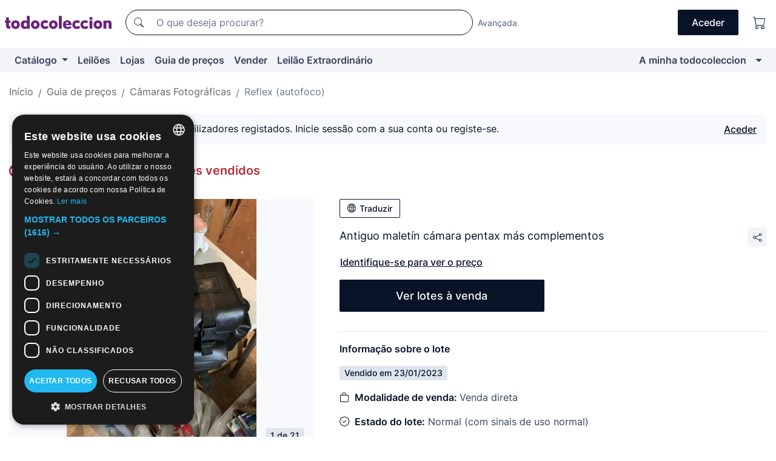

--- FILE ---
content_type: text/html;charset=UTF-8
request_url: https://pt.todocoleccion.net/camaras-reflex-autofoco/antiguo-maletin-camara-pentax-mas-complementos~x310095768
body_size: 11320
content:

<!DOCTYPE html>
<html lang="pt">
<head><script>(function(w,i,g){w[g]=w[g]||[];if(typeof w[g].push=='function')w[g].push(i)})
(window,'GTM-N5BMJZR','google_tags_first_party');</script><script>(function(w,d,s,l){w[l]=w[l]||[];(function(){w[l].push(arguments);})('set', 'developer_id.dY2E1Nz', true);
		var f=d.getElementsByTagName(s)[0],
		j=d.createElement(s);j.async=true;j.src='/2vdj/';
		f.parentNode.insertBefore(j,f);
		})(window,document,'script','dataLayer');</script>
<script>
if (typeof MutationObserver === 'undefined') {
var scriptTag = document.createElement('script');
scriptTag.src = "/assets/javascripts/vendor/mutationobserver.min.js";
// document.head.appendChild(scriptTag);
document.getElementsByTagName('head')[0].appendChild(scriptTag);
}
</script>
<meta http-equiv="Content-Type" content="text/html; charset=utf-8" />
<meta http-equiv="X-UA-Compatible" content="IE=edge">
<meta name="viewport" content="width=device-width, initial-scale=1">
<link rel="dns-prefetch" href="//pictures2.todocoleccion.net" />
<link rel="preconnect" href="https://assets2.todocoleccion.online" />
<link rel="preconnect" href="https://cloud10.todocoleccion.online" />
<link rel="shortcut icon" href="https://assets2.todocoleccion.online/assets/images/favicons/favicon.ico" type="image/x-icon" />
<script>
var MANGOPAY_CLIENT_ID = "todocoleccion";
var MANGOPAY_ENVIRONMENT = "PRODUCTION";
</script>
<meta name="description" content="Guia de preços de Câmaras reflex (autofoco). Vendido por Venda Direta: Antiguo maletín cámara pentax más complementos. Lote 310095768" />
<meta name="robots" content="noindex,nofollow" />
<meta name="apple-itunes-app" content="app-id=892347440">
<meta name="google-play-app" content="app-id=com.package.android">
<title>Antiguo maletín cámara pentax más complementos - Vendido por Venda Direta - 310095768</title>
<link rel="stylesheet" type="text/css" href="https://assets2.todocoleccion.online/assets/stylesheets/font-inter.css?202511261137">
<link rel="stylesheet" type="text/css" href="https://assets2.todocoleccion.online/assets/stylesheets/tcbootstrap.css?202511261137" />
<link rel="stylesheet" type="text/css" href="https://assets2.todocoleccion.online/assets/stylesheets/application.css?202511261137" />
<link rel="stylesheet" type="text/css" href="https://assets2.todocoleccion.online/assets/stylesheets/zoconet-design-system.css?202511261137" />
<link rel="stylesheet" type="text/css" href="https://assets2.todocoleccion.online/assets/icons/font/bootstrap-icons.css?202511261137" />
<link rel="stylesheet" type="text/css" href="https://assets2.todocoleccion.online/assets/stylesheets/swiper.css?202511261137" />
<link rel="stylesheet" type="text/css" href="https://assets2.todocoleccion.online/assets/stylesheets/lote.css?202511261137" />
<link rel="stylesheet" type="text/css" href="https://assets2.todocoleccion.online/assets/stylesheets/lote_vendido.css?202511261137" />
<link rel="alternate" hreflang="es" href="https://www.todocoleccion.net/camaras-reflex-autofoco/antiguo-maletin-camara-pentax-mas-complementos~x310095768" />
<link rel="alternate" hreflang="en" href="https://en.todocoleccion.net/cameras-reflex-autofocus/antiguo-maletin-camara-pentax-mas-complementos~x310095768" />
<link rel="alternate" hreflang="de" href="https://de.todocoleccion.net/spiegelreflexkameras-autofokus/antiguo-maletin-camara-pentax-mas-complementos~x310095768" />
<link rel="alternate" hreflang="fr" href="https://fr.todocoleccion.net/appareils-photos-reflex-autofocus/antiguo-maletin-camara-pentax-mas-complementos~x310095768" />
<link rel="alternate" hreflang="pt" href="https://pt.todocoleccion.net/camaras-reflex-autofoco/antiguo-maletin-camara-pentax-mas-complementos~x310095768" />
<link rel="alternate" hreflang="it" href="https://it.todocoleccion.net/camere-reflex-autofocus/antiguo-maletin-camara-pentax-mas-complementos~x310095768" />
<script type="text/javascript" src="https://assets2.todocoleccion.online/assets/javascripts/vendor/modernizr.js?202601121244">
</script>
<script type="text/javascript" src="https://cdn.jsdelivr.net/npm/@mangopay/vault-sdk@1.2.1/dist/umd/client.min.js"></script>
<link rel="apple-touch-icon" href="https://assets2.todocoleccion.online/assets/images/apple_touch_icons/apple-touch-icon-iphone-60x60.png">
<link rel="apple-touch-icon" sizes="60x60" href="https://assets2.todocoleccion.online/assets/images/apple_touch_icons/apple-touch-icon-ipad-76x76.png">
<link rel="apple-touch-icon" sizes="114x114" href="https://assets2.todocoleccion.online/assets/images/apple_touch_icons/apple-touch-icon-iphone-retina-120x120.png">
<link rel="apple-touch-icon" sizes="144x144" href="https://assets2.todocoleccion.online/assets/images/apple_touch_icons/apple-touch-icon-ipad-retina-152x152.png">
<meta name="apple-itunes-app" content="app-id=892347440">
<script>
var ASSETS_HOST = "https://assets2.todocoleccion.online";
var FINGERPRINT_IMAGES ="202512231041";
var FINGERPRINT_CSS ="202511261137";
</script>
<script>
dataLayer = [];
// Configuración cookieScript: Nos aseguramos que, al arrancar, por defecto estén denegadas las cookies,
// porque se nos queja Google de que ejecutamos cosas de recoplilación de datos antes de que el usuario pueda aceptar o denegar las cookies.
dataLayer.push(
'consent',
'default',
{
'ad_personalization': 'denied',
'ad_storage': 'denied',
'ad_user_data': 'denied',
'analytics_storage': 'denied',
'wait_for_update': 500
}
);
dataLayer.push({"loggedIn":false});
dataLayer.push({"esMovil":false});
dataLayer.push({"content_type":"orientaprecios_lote"});
dataLayer.push({"googleSit":"Vendido"});
</script>
<script>(function(w,d,s,l,i){w[l]=w[l]||[];w[l].push({'gtm.start':
new Date().getTime(),event:'gtm.js'});var f=d.getElementsByTagName(s)[0],
j=d.createElement(s),dl=l!='dataLayer'?'&l='+l:'';j.async=true;j.src=
'https://www.googletagmanager.com/gtm.js?id='+i+dl;f.parentNode.insertBefore(j,f);
})(window,document,'script','dataLayer','GTM-N5BMJZR');</script>
<meta property="og:title" content="Antiguo maletín cámara pentax más complementos"/>
<meta property="og:type" content="product"/>
<meta property="og:url" content="https://pt.todocoleccion.net/camaras-reflex-autofoco/antiguo-maletin-camara-pentax-mas-complementos~x310095768"/>
<meta property="og:image" content="https://cloud10.todocoleccion.online/camaras-reflex-autofoco/tc/2022/01/02/14/310095768_tcimg_E1544986.jpg?size=230x230&crop=true"/>
<meta property="og:image:width" content="230"/>
<meta property="og:image:height" content="230"/>
<meta property="og:site_name" content="todocoleccion.net"/>
<meta property="og:description" content="Antiguo maletín cámara pentax más complementos"/>
<meta name="google-translate-customization" content="666371e4fcbb35ea-7d61682752185561-g881534783573c20e-15" />
<!-- CBWIRE Styles -->
<style >[wire\:loading][wire\:loading], [wire\:loading\.delay][wire\:loading\.delay], [wire\:loading\.inline-block][wire\:loading\.inline-block], [wire\:loading\.inline][wire\:loading\.inline], [wire\:loading\.block][wire\:loading\.block], [wire\:loading\.flex][wire\:loading\.flex], [wire\:loading\.table][wire\:loading\.table], [wire\:loading\.grid][wire\:loading\.grid], [wire\:loading\.inline-flex][wire\:loading\.inline-flex] {display: none;}[wire\:loading\.delay\.none][wire\:loading\.delay\.none], [wire\:loading\.delay\.shortest][wire\:loading\.delay\.shortest], [wire\:loading\.delay\.shorter][wire\:loading\.delay\.shorter], [wire\:loading\.delay\.short][wire\:loading\.delay\.short], [wire\:loading\.delay\.default][wire\:loading\.delay\.default], [wire\:loading\.delay\.long][wire\:loading\.delay\.long], [wire\:loading\.delay\.longer][wire\:loading\.delay\.longer], [wire\:loading\.delay\.longest][wire\:loading\.delay\.longest] {display: none;}[wire\:offline][wire\:offline] {display: none;}[wire\:dirty]:not(textarea):not(input):not(select) {display: none;}:root {--livewire-progress-bar-color: #2299dd;}[x-cloak] {display: none !important;}</style>
</head>
<body class="at-desktop">
<div id="wrap" class="pagina">
<span id="inicio">
</span>
<div id="header" role="banner" class="hidden-print">
<div id="cabecera" role="banner" class="hidden-print">
<div id="cabecera-top-container">
<div id="cabecera-top">
<div class="container p-0 p-md-3">
<div class="d-flex justify-content-between align-items-center">
<div class="cabecera-col col-side-user-menu">
<button wire:snapshot="&#x7b;&quot;data&quot;&#x3a;&#x7b;&#x7d;,&quot;memo&quot;&#x3a;&#x7b;&quot;id&quot;&#x3a;&quot;9de3fecc2c11fe70b7cba6aa7f0e91d9&quot;,&quot;name&quot;&#x3a;&quot;cabecera&#x2f;SideUserMenuButton&quot;,&quot;path&quot;&#x3a;&quot;cabecera&#x2f;SideUserMenuButton&quot;,&quot;method&quot;&#x3a;&quot;GET&quot;,&quot;children&quot;&#x3a;&#x5b;&#x5d;,&quot;scripts&quot;&#x3a;&#x5b;&#x5d;,&quot;assets&quot;&#x3a;&#x5b;&#x5d;,&quot;isolate&quot;&#x3a;false,&quot;lazyLoaded&quot;&#x3a;false,&quot;lazyIsolated&quot;&#x3a;true,&quot;errors&quot;&#x3a;&#x5b;&#x5d;,&quot;locale&quot;&#x3a;&quot;en&quot;&#x7d;,&quot;checksum&quot;&#x3a;&quot;6BE02F3751CA39D68A5080F1D5EC9A3F80B5E41C1EC74FD11AB80101C99709C1&quot;&#x7d;" wire:effects="[]" wire:id="9de3fecc2c11fe70b7cba6aa7f0e91d9"
aria-controls="SideUserMenu"
aria-expanded="false"
data-toggle="modal"
data-target="#SideUserMenu"
title="Mostrar/ocultar menu do utilizador"
type="button"
class="pl-5 btn-without-min-width btn btn-outline-primary"
style="border-width: 0px"
wire:click="$dispatch( 'update-side-user-menu-modal-body' )"
>
<span class="bi bi-list icon-header-menu fs-24"></span>
</button>
</div>
<div class="align-self-center d-none d-md-block logo-header">
<div id="cabecera-logo" class="mr-5 w-100">
<a
href="/"
title="todocoleccion - Compra e venda e leilão de antiguidades, arte e artigos de colecionismo"
class="d-inline-block py-3 d-flex align-items-center"
>
<span class="sprite1 sprite1-logotipo_tc"></span>
<span class="sr-only">todocoleccion: compra e venda de antiguidades e artigos de colecionismo</span>
</a>
</div>
</div>
<div class="align-self-center order-3 ml-auto">
<div class="opciones_cab">
<ul id="cabecera-menu" class="d-flex flex-nowrap align-items-center list-inline user-isnt-loggedin">
<li id="btn-login" class="cabecera-menu-userlink list-inline-item d-none d-md-block mr-6">
<a
href="/acceder/?cod=ent&amp;encoded_back_url=true&amp;back_url=%2Flotes%2Fshow%3FRw%3D1%26Id%5FLote%3D310095768%26firstpart%3D%2Fcamaras%2Dreflex%2Dautofoco%2Fantiguo%2Dmaletin%2Dcamara%2Dpentax%2Dmas%2Dcomplementos"
id="cabecera-menu-login-link"
title="Aceder a A minha todocoleccion"
class="btn btn-primary no-underline text-color menu-link d-inline-block act-as-link"
rel="nofollow"
>
<span>
Aceder
</span>
</a>
</li>
<li class="list-inline-item pl-4 pr-5 p-md-0 mr-md-3">
<a
href="/carrito_de_compra"
title="Carrinho de compras"
class="no-underline menu-link d-inline-block act-as-link"
rel="nofollow"
>
<i
class="bi bi-cart icon-cabecera-menu"
title="Carrinho de compras"
></i>
<span wire:snapshot="&#x7b;&quot;data&quot;&#x3a;&#x7b;&quot;count&quot;&#x3a;0&#x7d;,&quot;memo&quot;&#x3a;&#x7b;&quot;id&quot;&#x3a;&quot;f0319e139078f1f4b5ea87858116eaf0&quot;,&quot;name&quot;&#x3a;&quot;shared&#x2f;BasketCount&quot;,&quot;path&quot;&#x3a;&quot;shared&#x2f;BasketCount&quot;,&quot;method&quot;&#x3a;&quot;GET&quot;,&quot;children&quot;&#x3a;&#x5b;&#x5d;,&quot;scripts&quot;&#x3a;&#x5b;&#x5d;,&quot;assets&quot;&#x3a;&#x5b;&#x5d;,&quot;isolate&quot;&#x3a;false,&quot;lazyLoaded&quot;&#x3a;false,&quot;lazyIsolated&quot;&#x3a;true,&quot;errors&quot;&#x3a;&#x5b;&#x5d;,&quot;locale&quot;&#x3a;&quot;en&quot;&#x7d;,&quot;checksum&quot;&#x3a;&quot;C863629E1B5FC7089244A59959697253F18CFC814EBC3099106EB0B3904045EE&quot;&#x7d;" wire:effects="&#x7b;&quot;listeners&quot;&#x3a;&#x5b;&quot;basket-count-updated&quot;&#x5d;&#x7d;" wire:id="f0319e139078f1f4b5ea87858116eaf0">
</span>
</a>
</li>
</ul>
</div>
</div>
<div id="buscador-header" class="flex-grow-1 order-sm-0 order-2 py-5 p-md-3">
<div class="w-100 buscador_cab" role="search">
<form action="/buscador" method="get" name="Buscador">
<input type="hidden" name="from" value="top">
<label for="buscador-general" class="sr-only">
Buscar:
</label>
<div class="input-group buscador-general input-group-search-primary d-flex flex-row justify-content-between align-items-start flex-nowrap w-100">
<div class="input-group-prepend">
<button
class="btn"
data-testid="search-button"
type="submit"
title="Motor de busca de todocoleccion"
>
<span class="bi bi-search"></span>
</button>
</div>
<input
type="search"
name="bu"
id="buscador-general"
value=""
class="form-control campo_buscar"
placeholder="O que deseja procurar?"
title="O que deseja procurar?"
/>
</div>
</form>
</div>
</div>
<div id="buscador-header-avanzado" class="flex-grow-1 d-none d-xl-block">
<a href="/buscador/turbo" id="buscador-avanzado-link" class="ml-0" rel="nofollow">
Avançada
</a>
</div>
</div>
</div>
</div>
</div>
<div
id="cabecera-barra"
role="navigation"
class="navbar navbar-light navbar-expand bg-gray navbar-zoconet-main "
>
<div class="container">
<ul class="nav navbar-nav w-100 justify-content-between justify-content-md-start">
<li
class="nav-item first-item dropdown"
>
<a wire:snapshot="&#x7b;&quot;data&quot;&#x3a;&#x7b;&quot;catalogo_path&quot;&#x3a;&quot;&#x2f;s&#x2f;catalogo&quot;&#x7d;,&quot;memo&quot;&#x3a;&#x7b;&quot;id&quot;&#x3a;&quot;d069bd488cc45cabd6842d84394694e3&quot;,&quot;name&quot;&#x3a;&quot;shared.cabecera.MenuCatalogoButton&quot;,&quot;path&quot;&#x3a;&quot;shared.cabecera.MenuCatalogoButton&quot;,&quot;method&quot;&#x3a;&quot;GET&quot;,&quot;children&quot;&#x3a;&#x5b;&#x5d;,&quot;scripts&quot;&#x3a;&#x5b;&#x5d;,&quot;assets&quot;&#x3a;&#x5b;&#x5d;,&quot;isolate&quot;&#x3a;false,&quot;lazyLoaded&quot;&#x3a;false,&quot;lazyIsolated&quot;&#x3a;true,&quot;errors&quot;&#x3a;&#x5b;&#x5d;,&quot;locale&quot;&#x3a;&quot;en&quot;&#x7d;,&quot;checksum&quot;&#x3a;&quot;D514A2A7EC1249A80D51D88D738B2739970EA36ECFEA3CCBC10F21D5B4C07020&quot;&#x7d;" wire:effects="[]" wire:id="d069bd488cc45cabd6842d84394694e3"
href="/s/catalogo"
title="Catálogo"
class="link-to-catalogo dropdown-toggle pull-left nav-link"
data-toggle="dropdown"
role="button"
aria-haspopup="true"
aria-expanded="false"
wire:click="$dispatch( 'update-menu-catalogo-dropdown-menu' )"
>
Catálogo
</a>
<div class="dropdown-menu dropdown-menu-catalogo z-index-max pt-6 pb-4">
<div wire:snapshot="&#x7b;&quot;data&quot;&#x3a;&#x7b;&quot;yet_loaded&quot;&#x3a;false,&quot;secciones&quot;&#x3a;&#x5b;&#x5d;&#x7d;,&quot;memo&quot;&#x3a;&#x7b;&quot;id&quot;&#x3a;&quot;313cd9964a2e5524b46778ebe0824b48&quot;,&quot;name&quot;&#x3a;&quot;shared.cabecera.MenuCatalogoDropdownMenu&quot;,&quot;path&quot;&#x3a;&quot;shared.cabecera.MenuCatalogoDropdownMenu&quot;,&quot;method&quot;&#x3a;&quot;GET&quot;,&quot;children&quot;&#x3a;&#x5b;&#x5d;,&quot;scripts&quot;&#x3a;&#x5b;&#x5d;,&quot;assets&quot;&#x3a;&#x5b;&#x5d;,&quot;isolate&quot;&#x3a;false,&quot;lazyLoaded&quot;&#x3a;false,&quot;lazyIsolated&quot;&#x3a;true,&quot;errors&quot;&#x3a;&#x5b;&#x5d;,&quot;locale&quot;&#x3a;&quot;en&quot;&#x7d;,&quot;checksum&quot;&#x3a;&quot;D65070A326F44B6C705D79202E4C772A402E7E2CF3A71D71AE0BEA2AB989DF99&quot;&#x7d;" wire:effects="&#x7b;&quot;listeners&quot;&#x3a;&#x5b;&quot;update-menu-catalogo-dropdown-menu&quot;&#x5d;&#x7d;" wire:id="313cd9964a2e5524b46778ebe0824b48">
<div wire:loading>
<div class="p-4">
<i class="icon text-muted icon-spinner icon-spin"></i>
</div>
</div>
<div class="list-group">
<div class="grid-list-group-catalog">
</div>
<div>
<a
href="/s/catalogo"
class="btn btn-outline-primary btn-ghost font-weight-bold p-4"
title="Ver todas as secções"
>
Ver todas as secções
<i class="bi bi-arrow-right"></i>
</a>
</div>
</div>
</div>
</div>
</li>
<li
class="nav-item d-none d-md-block"
>
<a
href="/leiloes"
title="Leilões online"
class="nav-link"
>
Leilões
</a>
</li>
<li
class="nav-item d-none d-md-block"
>
<a
href="/tiendas"
title="Lojas"
class="nav-link"
>
Lojas
</a>
</li>
<li
class="nav-item d-none d-md-block"
>
<a
href="/guia-de-precos"
title="Guia de preços"
class="nav-link"
>
Guia de preços
</a>
</li>
<li
class="nav-item second-item"
>
<a
href="/ajuda/vender"
title="Vender em todocoleccion"
class="nav-link"
>
Vender
</a>
</li>
<li
class="nav-item d-none d-md-block"
>
<a
href="/s/catalogo?M=e&amp;O=mas"
title="Leilão Extraordinário"
class="nav-link"
>
Leilão Extraordinário
</a>
</li>
<li
class="nav-item last-item ml-sm-auto"
>
<a
href="/mitc"
title="A minha todocoleccion."
class="nav-link"
>
A minha todocoleccion
</a>
</li>
<li class="nav-item visible-md visible-lg mitc_mostrar">
<a
href="/mitc?mostrarbmtc"
title="Mostrar Barra A minha todocoleccion."
class="nav-link"
>
<span class="hidden">
Mostrar Barra A minha todocoleccion
</span><i class="icon icon-caret-down"></i>
</a>
</li>
</ul>
</div>
</div>
</div>
</div>
<div id="page-content">
<div id="page-content-fullwidth">
</div>
<div class="container">
<div id="react-breadcrumbs">
<div
class=" mb-3"
style="height: 40px"
>
<div class="swiper">
<div class="swiper-container" data-initialSlide="3">
<ul
class="
breadcrumb
flex-nowrap
swiper-wrapper
m-0
"
>
<li
class="breadcrumb-item swiper-slide"
style="width: auto"
>
<button type="button" data-obfuscated-link data-href="/" title="Página inicial" class="btn btn-link p-0 mb-1 breadcrumb-link">
Início
</button>
</li>
<li
class="breadcrumb-item swiper-slide"
style="width: auto"
>
<button type="button" data-obfuscated-link data-href="/guia-de-precos" title="Guia de pre&ccedil;os" class="btn btn-link p-0 mb-1 breadcrumb-link">
Guia de preços
</button>
</li>
<li
class="breadcrumb-item swiper-slide"
style="width: auto"
>
<button type="button" data-obfuscated-link data-href="/guia-de-precos/181/g/reciente/0/1" title="C&acirc;maras Fotogr&aacute;ficas" class="btn btn-link p-0 mb-1 breadcrumb-link">
Câmaras Fotográficas
</button>
</li>
<li
class="active breadcrumb-item swiper-slide"
style="width: auto"
>
<button type="button" data-obfuscated-link data-href="/guia-de-precos/101/g/reciente/0/1" title="Reflex &#x28;autofoco&#x29;" class="btn btn-link p-0 mb-1 breadcrumb-link">
Reflex (autofoco)
</button>
</li>
</ul>
</div>
</div>
</div>
</div>
<div class="pagina lote">
<div class="alert alert-info" role="alert">
<div class="alert-content">
<div class="alert-body-wrapper">
<div class="alert-body">
<i class="bi alert-icon bi-info-circle-fill"></i>
<div class="alert-body-content">
Preços visíveis apenas para os utilizadores registados. Inicie sessão com a sua conta ou registe-se.
</div>
</div>
<div class="alert-action">
<button class="btn btn-ghost btn-outline-primary underline" data-require-login="true">
Aceder
</button>
</div>
</div>
</div>
</div>
<div class="contenido">
<h2 class="h4 pt-4">
<picture>
<source
type="image/webp"
srcset="https://assets2.todocoleccion.online/assets/images/orientaprecios/orientaprecios.webp?202512231041"
>
<img
class="home-logo-orientaprecios vertical-align-text-bottom"
src="https://assets2.todocoleccion.online/assets/images/orientaprecios/orientaprecios.png?202512231041"
width="23"
height="23"
alt="Guia de preços"
title="Guia de preços"
>
</picture>
<a href="/guia-de-precos" class="text-orientaprecios-600 bolder fs-16 fs-lg-20">
Guia de preços - Guia de lotes vendidos
</a>
</h2>
<br/>
<div class="lote-container mb-5">
<div class="image-gallery-lote-vendido">
<div id="react-image-gallery" data-props="&#x7b;&quot;all_images&quot;&#x3a;&#x5b;&#x7b;&quot;src_webp&quot;&#x3a;&quot;https&#x3a;&#x2f;&#x2f;cloud10.todocoleccion.online&#x2f;camaras-reflex-autofoco&#x2f;tc&#x2f;2022&#x2f;01&#x2f;02&#x2f;14&#x2f;310095768_tcimg_E1544986.webp&quot;,&quot;alt&quot;&#x3a;&quot;C&aacute;mara de fotos&#x3a; Antiguo malet&iacute;n c&aacute;mara pentax m&aacute;s complementos - Foto 1&quot;,&quot;id&quot;&#x3a;0,&quot;title&quot;&#x3a;&quot;Antiguo malet&iacute;n c&aacute;mara pentax m&aacute;s complementos - Foto 1&quot;,&quot;src&quot;&#x3a;&quot;https&#x3a;&#x2f;&#x2f;cloud10.todocoleccion.online&#x2f;camaras-reflex-autofoco&#x2f;tc&#x2f;2022&#x2f;01&#x2f;02&#x2f;14&#x2f;310095768_tcimg_E1544986.jpg&quot;&#x7d;,&#x7b;&quot;src_webp&quot;&#x3a;&quot;https&#x3a;&#x2f;&#x2f;cloud10.todocoleccion.online&#x2f;camaras-reflex-autofoco&#x2f;tc&#x2f;2022&#x2f;01&#x2f;02&#x2f;14&#x2f;310095768_370375433_tcimg_09E3CD57.webp&quot;,&quot;alt&quot;&#x3a;&quot;C&aacute;mara de fotos&#x3a; Antiguo malet&iacute;n c&aacute;mara pentax m&aacute;s complementos - Foto 2&quot;,&quot;id&quot;&#x3a;370375433,&quot;title&quot;&#x3a;&quot;C&aacute;mara de fotos&#x3a; Antiguo malet&iacute;n c&aacute;mara pentax m&aacute;s complementos - Foto 2&quot;,&quot;src&quot;&#x3a;&quot;https&#x3a;&#x2f;&#x2f;cloud10.todocoleccion.online&#x2f;camaras-reflex-autofoco&#x2f;tc&#x2f;2022&#x2f;01&#x2f;02&#x2f;14&#x2f;310095768_370375433_tcimg_09E3CD57.jpg&quot;&#x7d;,&#x7b;&quot;src_webp&quot;&#x3a;&quot;https&#x3a;&#x2f;&#x2f;cloud10.todocoleccion.online&#x2f;camaras-reflex-autofoco&#x2f;tc&#x2f;2022&#x2f;01&#x2f;02&#x2f;14&#x2f;310095768_370375443_tcimg_FE5780AA.webp&quot;,&quot;alt&quot;&#x3a;&quot;C&aacute;mara de fotos&#x3a; Antiguo malet&iacute;n c&aacute;mara pentax m&aacute;s complementos - Foto 3&quot;,&quot;id&quot;&#x3a;370375443,&quot;title&quot;&#x3a;&quot;C&aacute;mara de fotos&#x3a; Antiguo malet&iacute;n c&aacute;mara pentax m&aacute;s complementos - Foto 3&quot;,&quot;src&quot;&#x3a;&quot;https&#x3a;&#x2f;&#x2f;cloud10.todocoleccion.online&#x2f;camaras-reflex-autofoco&#x2f;tc&#x2f;2022&#x2f;01&#x2f;02&#x2f;14&#x2f;310095768_370375443_tcimg_FE5780AA.jpg&quot;&#x7d;,&#x7b;&quot;src_webp&quot;&#x3a;&quot;https&#x3a;&#x2f;&#x2f;cloud10.todocoleccion.online&#x2f;camaras-reflex-autofoco&#x2f;tc&#x2f;2022&#x2f;01&#x2f;02&#x2f;14&#x2f;310095768_370375448_tcimg_1F00DF8B.webp&quot;,&quot;alt&quot;&#x3a;&quot;C&aacute;mara de fotos&#x3a; Antiguo malet&iacute;n c&aacute;mara pentax m&aacute;s complementos - Foto 4&quot;,&quot;id&quot;&#x3a;370375448,&quot;title&quot;&#x3a;&quot;C&aacute;mara de fotos&#x3a; Antiguo malet&iacute;n c&aacute;mara pentax m&aacute;s complementos - Foto 4&quot;,&quot;src&quot;&#x3a;&quot;https&#x3a;&#x2f;&#x2f;cloud10.todocoleccion.online&#x2f;camaras-reflex-autofoco&#x2f;tc&#x2f;2022&#x2f;01&#x2f;02&#x2f;14&#x2f;310095768_370375448_tcimg_1F00DF8B.jpg&quot;&#x7d;,&#x7b;&quot;src_webp&quot;&#x3a;&quot;https&#x3a;&#x2f;&#x2f;cloud10.todocoleccion.online&#x2f;camaras-reflex-autofoco&#x2f;tc&#x2f;2022&#x2f;01&#x2f;02&#x2f;14&#x2f;310095768_370375453_tcimg_97D8B573.webp&quot;,&quot;alt&quot;&#x3a;&quot;C&aacute;mara de fotos&#x3a; Antiguo malet&iacute;n c&aacute;mara pentax m&aacute;s complementos - Foto 5&quot;,&quot;id&quot;&#x3a;370375453,&quot;title&quot;&#x3a;&quot;C&aacute;mara de fotos&#x3a; Antiguo malet&iacute;n c&aacute;mara pentax m&aacute;s complementos - Foto 5&quot;,&quot;src&quot;&#x3a;&quot;https&#x3a;&#x2f;&#x2f;cloud10.todocoleccion.online&#x2f;camaras-reflex-autofoco&#x2f;tc&#x2f;2022&#x2f;01&#x2f;02&#x2f;14&#x2f;310095768_370375453_tcimg_97D8B573.jpg&quot;&#x7d;,&#x7b;&quot;src_webp&quot;&#x3a;&quot;https&#x3a;&#x2f;&#x2f;cloud10.todocoleccion.online&#x2f;camaras-reflex-autofoco&#x2f;tc&#x2f;2022&#x2f;01&#x2f;02&#x2f;14&#x2f;310095768_370375463_tcimg_96687BAC.webp&quot;,&quot;alt&quot;&#x3a;&quot;C&aacute;mara de fotos&#x3a; Antiguo malet&iacute;n c&aacute;mara pentax m&aacute;s complementos - Foto 6&quot;,&quot;id&quot;&#x3a;370375463,&quot;title&quot;&#x3a;&quot;C&aacute;mara de fotos&#x3a; Antiguo malet&iacute;n c&aacute;mara pentax m&aacute;s complementos - Foto 6&quot;,&quot;src&quot;&#x3a;&quot;https&#x3a;&#x2f;&#x2f;cloud10.todocoleccion.online&#x2f;camaras-reflex-autofoco&#x2f;tc&#x2f;2022&#x2f;01&#x2f;02&#x2f;14&#x2f;310095768_370375463_tcimg_96687BAC.jpg&quot;&#x7d;,&#x7b;&quot;src_webp&quot;&#x3a;&quot;https&#x3a;&#x2f;&#x2f;cloud10.todocoleccion.online&#x2f;camaras-reflex-autofoco&#x2f;tc&#x2f;2022&#x2f;01&#x2f;02&#x2f;14&#x2f;310095768_370375468_tcimg_05C1F6E7.webp&quot;,&quot;alt&quot;&#x3a;&quot;C&aacute;mara de fotos&#x3a; Antiguo malet&iacute;n c&aacute;mara pentax m&aacute;s complementos - Foto 7&quot;,&quot;id&quot;&#x3a;370375468,&quot;title&quot;&#x3a;&quot;C&aacute;mara de fotos&#x3a; Antiguo malet&iacute;n c&aacute;mara pentax m&aacute;s complementos - Foto 7&quot;,&quot;src&quot;&#x3a;&quot;https&#x3a;&#x2f;&#x2f;cloud10.todocoleccion.online&#x2f;camaras-reflex-autofoco&#x2f;tc&#x2f;2022&#x2f;01&#x2f;02&#x2f;14&#x2f;310095768_370375468_tcimg_05C1F6E7.jpg&quot;&#x7d;,&#x7b;&quot;src_webp&quot;&#x3a;&quot;https&#x3a;&#x2f;&#x2f;cloud10.todocoleccion.online&#x2f;camaras-reflex-autofoco&#x2f;tc&#x2f;2022&#x2f;01&#x2f;02&#x2f;14&#x2f;310095768_370375473_tcimg_314FE466.webp&quot;,&quot;alt&quot;&#x3a;&quot;C&aacute;mara de fotos&#x3a; Antiguo malet&iacute;n c&aacute;mara pentax m&aacute;s complementos - Foto 8&quot;,&quot;id&quot;&#x3a;370375473,&quot;title&quot;&#x3a;&quot;C&aacute;mara de fotos&#x3a; Antiguo malet&iacute;n c&aacute;mara pentax m&aacute;s complementos - Foto 8&quot;,&quot;src&quot;&#x3a;&quot;https&#x3a;&#x2f;&#x2f;cloud10.todocoleccion.online&#x2f;camaras-reflex-autofoco&#x2f;tc&#x2f;2022&#x2f;01&#x2f;02&#x2f;14&#x2f;310095768_370375473_tcimg_314FE466.jpg&quot;&#x7d;,&#x7b;&quot;src_webp&quot;&#x3a;&quot;https&#x3a;&#x2f;&#x2f;cloud10.todocoleccion.online&#x2f;camaras-reflex-autofoco&#x2f;tc&#x2f;2022&#x2f;01&#x2f;02&#x2f;14&#x2f;310095768_370375478_tcimg_1E8CA5BC.webp&quot;,&quot;alt&quot;&#x3a;&quot;C&aacute;mara de fotos&#x3a; Antiguo malet&iacute;n c&aacute;mara pentax m&aacute;s complementos - Foto 9&quot;,&quot;id&quot;&#x3a;370375478,&quot;title&quot;&#x3a;&quot;C&aacute;mara de fotos&#x3a; Antiguo malet&iacute;n c&aacute;mara pentax m&aacute;s complementos - Foto 9&quot;,&quot;src&quot;&#x3a;&quot;https&#x3a;&#x2f;&#x2f;cloud10.todocoleccion.online&#x2f;camaras-reflex-autofoco&#x2f;tc&#x2f;2022&#x2f;01&#x2f;02&#x2f;14&#x2f;310095768_370375478_tcimg_1E8CA5BC.jpg&quot;&#x7d;,&#x7b;&quot;src_webp&quot;&#x3a;&quot;https&#x3a;&#x2f;&#x2f;cloud10.todocoleccion.online&#x2f;camaras-reflex-autofoco&#x2f;tc&#x2f;2022&#x2f;01&#x2f;02&#x2f;14&#x2f;310095768_370375483_tcimg_8D0EFE57.webp&quot;,&quot;alt&quot;&#x3a;&quot;C&aacute;mara de fotos&#x3a; Antiguo malet&iacute;n c&aacute;mara pentax m&aacute;s complementos - Foto 10&quot;,&quot;id&quot;&#x3a;370375483,&quot;title&quot;&#x3a;&quot;C&aacute;mara de fotos&#x3a; Antiguo malet&iacute;n c&aacute;mara pentax m&aacute;s complementos - Foto 10&quot;,&quot;src&quot;&#x3a;&quot;https&#x3a;&#x2f;&#x2f;cloud10.todocoleccion.online&#x2f;camaras-reflex-autofoco&#x2f;tc&#x2f;2022&#x2f;01&#x2f;02&#x2f;14&#x2f;310095768_370375483_tcimg_8D0EFE57.jpg&quot;&#x7d;,&#x7b;&quot;src_webp&quot;&#x3a;&quot;https&#x3a;&#x2f;&#x2f;cloud10.todocoleccion.online&#x2f;camaras-reflex-autofoco&#x2f;tc&#x2f;2022&#x2f;01&#x2f;02&#x2f;14&#x2f;310095768_370375488_tcimg_350F98EF.webp&quot;,&quot;alt&quot;&#x3a;&quot;C&aacute;mara de fotos&#x3a; Antiguo malet&iacute;n c&aacute;mara pentax m&aacute;s complementos - Foto 11&quot;,&quot;id&quot;&#x3a;370375488,&quot;title&quot;&#x3a;&quot;C&aacute;mara de fotos&#x3a; Antiguo malet&iacute;n c&aacute;mara pentax m&aacute;s complementos - Foto 11&quot;,&quot;src&quot;&#x3a;&quot;https&#x3a;&#x2f;&#x2f;cloud10.todocoleccion.online&#x2f;camaras-reflex-autofoco&#x2f;tc&#x2f;2022&#x2f;01&#x2f;02&#x2f;14&#x2f;310095768_370375488_tcimg_350F98EF.jpg&quot;&#x7d;,&#x7b;&quot;src_webp&quot;&#x3a;&quot;https&#x3a;&#x2f;&#x2f;cloud10.todocoleccion.online&#x2f;camaras-reflex-autofoco&#x2f;tc&#x2f;2022&#x2f;01&#x2f;02&#x2f;14&#x2f;310095768_370375523_tcimg_146BB90E.webp&quot;,&quot;alt&quot;&#x3a;&quot;C&aacute;mara de fotos&#x3a; Antiguo malet&iacute;n c&aacute;mara pentax m&aacute;s complementos - Foto 12&quot;,&quot;id&quot;&#x3a;370375523,&quot;title&quot;&#x3a;&quot;C&aacute;mara de fotos&#x3a; Antiguo malet&iacute;n c&aacute;mara pentax m&aacute;s complementos - Foto 12&quot;,&quot;src&quot;&#x3a;&quot;https&#x3a;&#x2f;&#x2f;cloud10.todocoleccion.online&#x2f;camaras-reflex-autofoco&#x2f;tc&#x2f;2022&#x2f;01&#x2f;02&#x2f;14&#x2f;310095768_370375523_tcimg_146BB90E.jpg&quot;&#x7d;,&#x7b;&quot;src_webp&quot;&#x3a;&quot;https&#x3a;&#x2f;&#x2f;cloud10.todocoleccion.online&#x2f;camaras-reflex-autofoco&#x2f;tc&#x2f;2022&#x2f;01&#x2f;02&#x2f;14&#x2f;310095768_370375548_tcimg_35FC9100.webp&quot;,&quot;alt&quot;&#x3a;&quot;C&aacute;mara de fotos&#x3a; Antiguo malet&iacute;n c&aacute;mara pentax m&aacute;s complementos - Foto 13&quot;,&quot;id&quot;&#x3a;370375548,&quot;title&quot;&#x3a;&quot;C&aacute;mara de fotos&#x3a; Antiguo malet&iacute;n c&aacute;mara pentax m&aacute;s complementos - Foto 13&quot;,&quot;src&quot;&#x3a;&quot;https&#x3a;&#x2f;&#x2f;cloud10.todocoleccion.online&#x2f;camaras-reflex-autofoco&#x2f;tc&#x2f;2022&#x2f;01&#x2f;02&#x2f;14&#x2f;310095768_370375548_tcimg_35FC9100.jpg&quot;&#x7d;,&#x7b;&quot;src_webp&quot;&#x3a;&quot;https&#x3a;&#x2f;&#x2f;cloud10.todocoleccion.online&#x2f;camaras-reflex-autofoco&#x2f;tc&#x2f;2022&#x2f;01&#x2f;02&#x2f;14&#x2f;310095768_370375553_tcimg_88ED073E.webp&quot;,&quot;alt&quot;&#x3a;&quot;C&aacute;mara de fotos&#x3a; Antiguo malet&iacute;n c&aacute;mara pentax m&aacute;s complementos - Foto 14&quot;,&quot;id&quot;&#x3a;370375553,&quot;title&quot;&#x3a;&quot;C&aacute;mara de fotos&#x3a; Antiguo malet&iacute;n c&aacute;mara pentax m&aacute;s complementos - Foto 14&quot;,&quot;src&quot;&#x3a;&quot;https&#x3a;&#x2f;&#x2f;cloud10.todocoleccion.online&#x2f;camaras-reflex-autofoco&#x2f;tc&#x2f;2022&#x2f;01&#x2f;02&#x2f;14&#x2f;310095768_370375553_tcimg_88ED073E.jpg&quot;&#x7d;,&#x7b;&quot;src_webp&quot;&#x3a;&quot;https&#x3a;&#x2f;&#x2f;cloud10.todocoleccion.online&#x2f;camaras-reflex-autofoco&#x2f;tc&#x2f;2022&#x2f;01&#x2f;02&#x2f;14&#x2f;310095768_370375583_tcimg_E2ECD78B.webp&quot;,&quot;alt&quot;&#x3a;&quot;C&aacute;mara de fotos&#x3a; Antiguo malet&iacute;n c&aacute;mara pentax m&aacute;s complementos - Foto 15&quot;,&quot;id&quot;&#x3a;370375583,&quot;title&quot;&#x3a;&quot;C&aacute;mara de fotos&#x3a; Antiguo malet&iacute;n c&aacute;mara pentax m&aacute;s complementos - Foto 15&quot;,&quot;src&quot;&#x3a;&quot;https&#x3a;&#x2f;&#x2f;cloud10.todocoleccion.online&#x2f;camaras-reflex-autofoco&#x2f;tc&#x2f;2022&#x2f;01&#x2f;02&#x2f;14&#x2f;310095768_370375583_tcimg_E2ECD78B.jpg&quot;&#x7d;,&#x7b;&quot;src_webp&quot;&#x3a;&quot;https&#x3a;&#x2f;&#x2f;cloud10.todocoleccion.online&#x2f;camaras-reflex-autofoco&#x2f;tc&#x2f;2022&#x2f;01&#x2f;02&#x2f;14&#x2f;310095768_370375593_tcimg_EBC0CCD6.webp&quot;,&quot;alt&quot;&#x3a;&quot;C&aacute;mara de fotos&#x3a; Antiguo malet&iacute;n c&aacute;mara pentax m&aacute;s complementos - Foto 16&quot;,&quot;id&quot;&#x3a;370375593,&quot;title&quot;&#x3a;&quot;C&aacute;mara de fotos&#x3a; Antiguo malet&iacute;n c&aacute;mara pentax m&aacute;s complementos - Foto 16&quot;,&quot;src&quot;&#x3a;&quot;https&#x3a;&#x2f;&#x2f;cloud10.todocoleccion.online&#x2f;camaras-reflex-autofoco&#x2f;tc&#x2f;2022&#x2f;01&#x2f;02&#x2f;14&#x2f;310095768_370375593_tcimg_EBC0CCD6.jpg&quot;&#x7d;,&#x7b;&quot;src_webp&quot;&#x3a;&quot;https&#x3a;&#x2f;&#x2f;cloud10.todocoleccion.online&#x2f;camaras-reflex-autofoco&#x2f;tc&#x2f;2022&#x2f;01&#x2f;02&#x2f;14&#x2f;310095768_370375598_tcimg_DEBB5A3A.webp&quot;,&quot;alt&quot;&#x3a;&quot;C&aacute;mara de fotos&#x3a; Antiguo malet&iacute;n c&aacute;mara pentax m&aacute;s complementos - Foto 17&quot;,&quot;id&quot;&#x3a;370375598,&quot;title&quot;&#x3a;&quot;C&aacute;mara de fotos&#x3a; Antiguo malet&iacute;n c&aacute;mara pentax m&aacute;s complementos - Foto 17&quot;,&quot;src&quot;&#x3a;&quot;https&#x3a;&#x2f;&#x2f;cloud10.todocoleccion.online&#x2f;camaras-reflex-autofoco&#x2f;tc&#x2f;2022&#x2f;01&#x2f;02&#x2f;14&#x2f;310095768_370375598_tcimg_DEBB5A3A.jpg&quot;&#x7d;,&#x7b;&quot;src_webp&quot;&#x3a;&quot;https&#x3a;&#x2f;&#x2f;cloud10.todocoleccion.online&#x2f;camaras-reflex-autofoco&#x2f;tc&#x2f;2022&#x2f;01&#x2f;02&#x2f;14&#x2f;310095768_370375608_tcimg_4ED68F86.webp&quot;,&quot;alt&quot;&#x3a;&quot;C&aacute;mara de fotos&#x3a; Antiguo malet&iacute;n c&aacute;mara pentax m&aacute;s complementos - Foto 18&quot;,&quot;id&quot;&#x3a;370375608,&quot;title&quot;&#x3a;&quot;C&aacute;mara de fotos&#x3a; Antiguo malet&iacute;n c&aacute;mara pentax m&aacute;s complementos - Foto 18&quot;,&quot;src&quot;&#x3a;&quot;https&#x3a;&#x2f;&#x2f;cloud10.todocoleccion.online&#x2f;camaras-reflex-autofoco&#x2f;tc&#x2f;2022&#x2f;01&#x2f;02&#x2f;14&#x2f;310095768_370375608_tcimg_4ED68F86.jpg&quot;&#x7d;,&#x7b;&quot;src_webp&quot;&#x3a;&quot;https&#x3a;&#x2f;&#x2f;cloud10.todocoleccion.online&#x2f;camaras-reflex-autofoco&#x2f;tc&#x2f;2022&#x2f;01&#x2f;02&#x2f;14&#x2f;310095768_370375618_tcimg_34ED233D.webp&quot;,&quot;alt&quot;&#x3a;&quot;C&aacute;mara de fotos&#x3a; Antiguo malet&iacute;n c&aacute;mara pentax m&aacute;s complementos - Foto 19&quot;,&quot;id&quot;&#x3a;370375618,&quot;title&quot;&#x3a;&quot;C&aacute;mara de fotos&#x3a; Antiguo malet&iacute;n c&aacute;mara pentax m&aacute;s complementos - Foto 19&quot;,&quot;src&quot;&#x3a;&quot;https&#x3a;&#x2f;&#x2f;cloud10.todocoleccion.online&#x2f;camaras-reflex-autofoco&#x2f;tc&#x2f;2022&#x2f;01&#x2f;02&#x2f;14&#x2f;310095768_370375618_tcimg_34ED233D.jpg&quot;&#x7d;,&#x7b;&quot;src_webp&quot;&#x3a;&quot;https&#x3a;&#x2f;&#x2f;cloud10.todocoleccion.online&#x2f;camaras-reflex-autofoco&#x2f;tc&#x2f;2022&#x2f;01&#x2f;02&#x2f;14&#x2f;310095768_370375628_tcimg_898C11A7.webp&quot;,&quot;alt&quot;&#x3a;&quot;C&aacute;mara de fotos&#x3a; Antiguo malet&iacute;n c&aacute;mara pentax m&aacute;s complementos - Foto 20&quot;,&quot;id&quot;&#x3a;370375628,&quot;title&quot;&#x3a;&quot;C&aacute;mara de fotos&#x3a; Antiguo malet&iacute;n c&aacute;mara pentax m&aacute;s complementos - Foto 20&quot;,&quot;src&quot;&#x3a;&quot;https&#x3a;&#x2f;&#x2f;cloud10.todocoleccion.online&#x2f;camaras-reflex-autofoco&#x2f;tc&#x2f;2022&#x2f;01&#x2f;02&#x2f;14&#x2f;310095768_370375628_tcimg_898C11A7.jpg&quot;&#x7d;,&#x7b;&quot;src_webp&quot;&#x3a;&quot;https&#x3a;&#x2f;&#x2f;cloud10.todocoleccion.online&#x2f;camaras-reflex-autofoco&#x2f;tc&#x2f;2022&#x2f;01&#x2f;02&#x2f;14&#x2f;310095768_370375633_tcimg_0E566D0E.webp&quot;,&quot;alt&quot;&#x3a;&quot;C&aacute;mara de fotos&#x3a; Antiguo malet&iacute;n c&aacute;mara pentax m&aacute;s complementos - Foto 21&quot;,&quot;id&quot;&#x3a;370375633,&quot;title&quot;&#x3a;&quot;C&aacute;mara de fotos&#x3a; Antiguo malet&iacute;n c&aacute;mara pentax m&aacute;s complementos - Foto 21&quot;,&quot;src&quot;&#x3a;&quot;https&#x3a;&#x2f;&#x2f;cloud10.todocoleccion.online&#x2f;camaras-reflex-autofoco&#x2f;tc&#x2f;2022&#x2f;01&#x2f;02&#x2f;14&#x2f;310095768_370375633_tcimg_0E566D0E.jpg&quot;&#x7d;&#x5d;&#x7d;" class="mb-4">
</div>
</div>
<div class="info-lote-vendido m-0 ml-md-4">
<div class="col px-0" id="info-lote">
<div class="d-block my-6 mt-md-0 mb-md-5">
<button
id="translationButton"
type="button"
data-props="&#x7b;&quot;titulo&quot;&#x3a;&quot;Antiguo malet&iacute;n c&aacute;mara pentax m&aacute;s complementos&quot;,&quot;translated&quot;&#x3a;false,&quot;id&quot;&#x3a;310095768&#x7d;"
class="btn btn-outline-primary btn-sm btn-without-min-width js-traducir-titulo"
>
<i class="bi btn-icon-left mr-1 bi-globe"></i>
Traduzir
</button>
</div>
<div class="d-flex justify-content-between mb-4">
<h1 class="font-weight-normal text-gray-900 h5 mb-0 mr-3 mr-md-0 js-lote-titulo-310095768" id="lote-page-h1">Antiguo maletín cámara pentax más complementos</h1>
<span id="lote-compartir">
<a
href="#"
class="btn btn-secondary btn-only-icon btn-sm"
data-toggle="popover"
id="js-lote-compartir"
>
<span>
<i class="bi bi-share"></i>
</span>
</a>
<span
id="lote-compartir-botones"
style="display: none"
data-nuevo-usuario-accion-tipo="8"
data-nuevo-usuario-accion-valor="310095768"
>
<span class="sharedbtns">
<a class="btn btn-sm btn-whatsapp" target="_blank" rel="noopener noreferrer" href="https://api.whatsapp.com/send?text=Antiguo%20malet%C3%ADn%20c%C3%A1mara%20pentax%20m%C3%A1s%20complementos%20https%3A%2F%2Fpt%2Etodocoleccion%2Enet%2Fcamaras%2Dreflex%2Dautofoco%2Fantiguo%2Dmaletin%2Dcamara%2Dpentax%2Dmas%2Dcomplementos%7Ex310095768"><i class="bi bi-whatsapp"></i></a>
<a class="btn btn-sm btn-facebook" target="_blank" rel="noopener noreferrer" href="http://www.facebook.com/sharer/sharer.php?u=https://pt.todocoleccion.net/camaras-reflex-autofoco/antiguo-maletin-camara-pentax-mas-complementos~x310095768"><i class="bi bi-tc-facebook"></i></a>
<a class="btn btn-sm btn-tweet" target="_blank" rel="noopener noreferrer" href="https://twitter.com/intent/tweet?text=Antiguo%20malet%C3%ADn%20c%C3%A1mara%20pentax%20m%C3%A1s%20complementos&amp;url=https://pt.todocoleccion.net/camaras-reflex-autofoco/antiguo-maletin-camara-pentax-mas-complementos~x310095768&amp;via=todocoleccion"><i class="bi bi-twitter-x"></i></a>
<a class="btn btn-sm btn-pinterest" target="_blank" rel="noopener noreferrer" href="http://pinterest.com/pin/create/button/?url=https://pt.todocoleccion.net/camaras-reflex-autofoco/antiguo-maletin-camara-pentax-mas-complementos~x310095768&amp;description=Antiguo%20malet%C3%ADn%20c%C3%A1mara%20pentax%20m%C3%A1s%20complementos&amp;media=https://cloud10.todocoleccion.online/camaras-reflex-autofoco/tc/2022/01/02/14/310095768_tcimg_E1544986.jpg"><i class="bi bi-tc-pinterest"></i></a>
</span>
<span class="sharedbtns">
<a
href="/lotes/envia_amigo?m=lote&id_lote=310095768"
class="btn btn-rrss js-boton-enviar-amigo"
title="Talvez conheça um amigo que possa estar interessado neste lote"
>
<i class="bi bi-envelope-fill"></i>
</a>
</span>
</span>
</span>
</div>
<button
data-href="/camaras-reflex-autofoco/antiguo-maletin-camara-pentax-mas-complementos~x310095768"
data-require-login="true"
data-nuevo-usuario-accion-tipo="12"
data-nuevo-usuario-accion-valor="310095768"
class="btn btn-ghost btn-outline-primary underline mb-5"
data-obfuscated-link
type="button"
>
Identifique-se para ver o preço
</button>
<div class="row">
<div class="col-12 col-md-6">
<p>
<a href="/s/camaras-reflex-autofoco"
class="btn btn-primary btn-lg d-block text-center">
Ver lotes à venda
</a>
</p>
</div>
</div>
<hr>
<p class="font-weight-bolder text-gray-900">Informação sobre o lote</p>
<span class="badge badge-info mb-5">
Vendido
em
23/01/2023
</span>
<p>
<i class="bi bi-bag mr-2 text-gray-900"></i>
<span class="font-weight-bolder text-gray-900">Modalidade de venda: </span>
Venda direta
</p>
<p>
<i class="bi bi-patch-check mr-2 text-gray-900"></i>
<span class="font-weight-bolder text-gray-900">Estado do lote:</span>
Normal (com sinais de uso normal)
<p>
<i class="bi bi-list-ul mr-2 text-gray-900"></i>
<span class="font-weight-bolder text-gray-900">Secção:</span>
Câmaras reflex (autofoco)
</p>
<hr>
<p>
<span class="font-weight-bolder text-gray-900">Descrição</span>
<div class="description">
<div class="text">
Antiguo maletín cámara pentax más complementos Desconozco si funciona, todo lo que se veVer fotos Ante cualquier duda consultar
</div>
<button id="btn-hidden" class="btn btn-outline-primary btn-ghost mt-6" type="button" aria-expanded="false" aria-controls="description">
<span class="ver-mas">
Ver descrição completa
</span>
<span class="ver-menos">
Ver menos
</span>
</button>
</div>
</p>
</div>
</div>
</div>
<div class="js-recommender" data-ajax-url="&#x2f;recommender&#x2f;ajax_recommendations_by_image&#x3f;lot_id&#x3d;310095768&amp;max_lotes_count&#x3d;10&amp;card_title&#x3d;Pode&#x20;ser&#x20;do&#x20;seu&#x20;interesse&amp;ga_track_class&#x3d;mlt-img-vendidos&amp;ga_click_track_class&#x3d;click-mlt-img-vendidos"></div>
<div id="lote_similares_vendido">
<div class="mb-3">
</div>
</div>
<div id="relacionados">
</div>
<div class="bg-light p-5 mb-12" role="search">
<p class="gray-color text-to-center bolder h4 more-margin-bottom">
Se procura um igual ou semelhante, podemos ajudá-lo
</p>
<form name="buscador" method="get" action="/buscador">
<input type="hidden" value="lotevendido" name="from">
<label class="sr-only" for="buscador-general-bottom">
Procurar:
</label>
<div class="input-group input-group-search-terciary">
<input
type="search"
title="O que deseja procurar?"
placeholder="Escreva aqui o que procura..."
class="form-control campo_buscar"
value=""
id="buscador-general-bottom"
name="bu"
>
<span class="input-group-append">
<button
title="Motor de busca de todocoleccion"
type="submit" class="btn btn-primary btn-without-min-width"
id="buscador-general-bottom-button"
>
<span class="bi bi-search"></i>
</button>
</span>
</div>
</form>
</div>
<div class="lote-orientaprecios-piedepagina mb-12">
<p class="text-orientaprecios-600 bolder">
O que é o Guia de preços?
</p>
<ul>
<li>
O Guia de preços é um guia de lotes vendidos. Um serviço exclusivo e gratuito para a comunidade de usuários de todocoleccion.
</li>
<li>
Ele ajuda você a saber o valor de mercado de objetos de arte, antiguidades, livros e artigos de colecionismo mostrando todas as transações de compra e venda feitas desde 2000 em todocoleccion e é atualizado com novos preços (dados) de artigos vendidos em tempo real.
</li>
<li>
Você pode esclarecer a dúvida de quanto custa um objeto ou quanto vale de alguns euros a muitos milhares: contém milhões de referências de leilões e vendas realizadas com sucesso em todocoleccion.
</li>
<li>
Essencial para coleccionadores, avaliação, apreciação e valorização de objetos de arte, antiguidades, livros e artigos de colecionismo.
</li>
</ul>
</div>
</div>
</div>
</div>
</div>
<div id="push">
</div>
</div>
<div id="footer" role="contentinfo" class="hidden-print pb-3">
<div>
<!-- CBWIRE SCRIPTS -->
<script src="/modules/cbwire/includes/js/livewire/dist/livewire.js?id=v3.6.4" data-csrf="" data-update-uri="/cbwire/update" data-navigate-once="true"></script>
<script data-navigate-once="true">
document.addEventListener('livewire:init', () => {
window.cbwire = window.Livewire;
// Refire but as cbwire:init
document.dispatchEvent( new CustomEvent( 'cbwire:init' ) );
} );
document.addEventListener('livewire:initialized', () => {
// Refire but as cbwire:initialized
document.dispatchEvent( new CustomEvent( 'cbwire:initialized' ) );
} );
document.addEventListener('livewire:navigated', () => {
// Refire but as cbwire:navigated
document.dispatchEvent( new CustomEvent( 'cbwire:navigated' ) );
} );
</script>
<script src="https://assets2.todocoleccion.online/react/build/static/js/runtime.js?202601121244"></script>
<script src="https://assets2.todocoleccion.online/react/build/static/js/vendor.js?202601121244"></script>
<div
class="modal fade sidemodal left"
tabindex="-1"
id="SideUserMenu"
>
<div class="modal-dialog ">
<div class="modal-content">
<div class="modal-body">
<div wire:snapshot="&#x7b;&quot;data&quot;&#x3a;&#x7b;&quot;i_am_logged_in&quot;&#x3a;false,&quot;yet_loaded&quot;&#x3a;false,&quot;user&quot;&#x3a;&#x7b;&quot;seller&quot;&#x3a;false,&quot;slug&quot;&#x3a;&quot;&quot;,&quot;avatar&quot;&#x3a;&quot;&quot;,&quot;name&quot;&#x3a;&quot;&quot;,&quot;email&quot;&#x3a;&quot;&quot;&#x7d;,&quot;unread_count&quot;&#x3a;0&#x7d;,&quot;memo&quot;&#x3a;&#x7b;&quot;id&quot;&#x3a;&quot;48664b8b05e450f9658e8581b33e3221&quot;,&quot;name&quot;&#x3a;&quot;cabecera&#x2f;SideUserMenuModalBody&quot;,&quot;path&quot;&#x3a;&quot;cabecera&#x2f;SideUserMenuModalBody&quot;,&quot;method&quot;&#x3a;&quot;GET&quot;,&quot;children&quot;&#x3a;&#x5b;&#x5d;,&quot;scripts&quot;&#x3a;&#x5b;&#x5d;,&quot;assets&quot;&#x3a;&#x5b;&#x5d;,&quot;isolate&quot;&#x3a;false,&quot;lazyLoaded&quot;&#x3a;false,&quot;lazyIsolated&quot;&#x3a;true,&quot;errors&quot;&#x3a;&#x5b;&#x5d;,&quot;locale&quot;&#x3a;&quot;en&quot;&#x7d;,&quot;checksum&quot;&#x3a;&quot;E946769ED6813F0BDA46706EB4842E8379559288FD237051CB20D29368D72839&quot;&#x7d;" wire:effects="&#x7b;&quot;listeners&quot;&#x3a;&#x5b;&quot;update-side-user-menu-modal-body&quot;&#x5d;&#x7d;" wire:id="48664b8b05e450f9658e8581b33e3221">
<div wire:loading.remove>
</div>
<div wire:loading>
<div class="p-4">
<i class="icon text-muted icon-spinner icon-spin"></i>
</div>
</div>
</div>
</div>
</div>
</div>
</div>
<script type="text/javascript" src="https://assets2.todocoleccion.online/assets/javascripts/application.js?202601121244">
</script>
<script type="text/javascript" src="https://assets2.todocoleccion.online/assets/javascripts/swiper.js?202601121244">
</script>
<script type="text/javascript" src="https://assets2.todocoleccion.online/assets/javascripts/autocompletado/buscador.js?202601121244">
</script>
<script src="https://assets2.todocoleccion.online/assets/javascripts/lote.js?202601121244">
</script>
<script src="https://assets2.todocoleccion.online/assets/javascripts/follow_lote_button.js?202601121244">
</script>
<script src="https://assets2.todocoleccion.online/assets/javascripts/traducir_titulo_lote.js?202601121244">
</script>
<script src="https://assets2.todocoleccion.online/assets/javascripts/cabecera_fixed_top.js?202601121244">
</script>
<script src="https://assets2.todocoleccion.online/react/build/static/js/valoraciones_individuales.bundle.js?202601121244">
</script>
<script src="https://assets2.todocoleccion.online/react/build/static/js/lote_vendido_page.bundle.js?202601121244">
</script>
<script src="https://assets2.todocoleccion.online/assets/javascripts/ficha_lote_orientaprecios.js?202601121244">
</script>
<script src="https://assets2.todocoleccion.online/react/build/static/js/image-gallery.bundle.js?202601121244">
</script>
<script src="https://assets2.todocoleccion.online/assets/javascripts/recommender.js?202601121244">
</script>
<script src="https://assets2.todocoleccion.online/assets/javascripts/autocompletado/orientaprecios.js?202601121244">
</script>
<div id="footer-separator" class="bg-gray pt-3 pb-2">
</div>
<script type="text/javascript">
var bookmarkurl="https://www.todocoleccion.net"
var bookmarktitle="todocoleccion"
function addbookmark(){ if (document.all) window.external.AddFavorite(bookmarkurl,bookmarktitle) }
</script>
</div>
<div class="py-9">
<div class="container">
<div id="footer-content" class="navbar-zoconet-second mb-6">
<div class="d-xl-flex w-100">
<div class="flex-grow-0">
<div id="footer-links" class="d-sm-flex justify-content-sm-between accordion">
<div class="pr-md-5 pr-lg-6 pr-xl-9">
<div class="d-md-none px-0">
<button id="footer-links-first-button" class="btn btn-link btn-block text-left no-underline shadow-none rounded-0 p-0 font-weight-bold collapsed" type="button" data-toggle="collapse" data-target="#footer-links-first-list" aria-expanded="true" aria-controls="footer-links-first-list">
<div class="d-flex align-items-center">
Quem somos
<div class="ml-auto">
<i class="bi bi-chevron-down"></i>
<i class="bi bi-chevron-up"></i>
</div>
</div>
</button>
</div>
<div id="footer-links-first-list" class="collapse d-md-block" aria-labelledby="footer-links-first-button" data-parent="#footer-links">
<ul class="list-inline">
<li>
<a class="text-decoration-none" href="/quem-somos" title="Quem somos">
Quem somos
</a>
</li>
</ul>
</div>
</div>
<div class="pr-md-5 pr-lg-6 pr-xl-9">
<div class="d-md-none px-0">
<button id="footer-links-second-button" class="btn btn-link btn-block text-left no-underline shadow-none rounded-0 p-0 font-weight-bold collapsed" type="button" data-toggle="collapse" data-target="#footer-links-second-list" aria-expanded="true" aria-controls="footer-links-second-list">
<div class="d-flex align-items-center">
Serviços
<div class="ml-auto">
<i class="bi bi-chevron-down"></i>
<i class="bi bi-chevron-up"></i>
</div>
</div>
</button>
</div>
<div id="footer-links-second-list" class="collapse d-md-block" aria-labelledby="footer-links-second-button" data-parent="#footer-links">
<ul class="list-inline">
<li>
<a class="text-decoration-none" href="/ajuda/servicos" title="Serviços de Zoconet, S.L.">
Serviços
</a>
</li>
<li>
<a class="text-decoration-none" href="/ajuda/gestao-pagamento-tc" title="Pagamento tc">
Pagamento tc
</a>
</li>
<li>
<a class="text-decoration-none" href="/guia-de-precos" title="Guia de preços">
Guia de preços
</a>
</li>
<li>
<a class="text-decoration-none" href="/encontramolo" title="Encontrámo-lo">
Encontrámo-lo
</a>
</li>
</ul>
</div>
</div>
<div class="pr-md-5 pr-lg-6 pr-xl-9">
<div class="d-md-none px-0">
<button id="footer-links-third-button" class="btn btn-link btn-block text-left no-underline shadow-none rounded-0 p-0 font-weight-bold collapsed" type="button" data-toggle="collapse" data-target="#footer-links-third-list" aria-expanded="true" aria-controls="footer-links-third-list">
<div class="d-flex align-items-center">
Vender
<div class="ml-auto">
<i class="bi bi-chevron-down"></i>
<i class="bi bi-chevron-up"></i>
</div>
</div>
</button>
</div>
<div id="footer-links-third-list" class="collapse d-md-block" aria-labelledby="footer-links-third-button" data-parent="#footer-links">
<ul class="list-inline">
<li>
<a class="text-decoration-none" href="/ajuda/vender" title="Vender">
Vender
</a>
</li>
<li>
<a class="text-decoration-none" href="/ajuda/como-vender" title="Como vender">
Como vender
</a>
</li>
<li>
<a class="text-decoration-none" href="/ajuda/lojas" title="Lojas tc">
Lojas tc
</a>
</li>
</ul>
</div>
</div>
<div class="pr-md-5 pr-lg-6 pr-xl-9">
<div class="d-md-none px-0">
<button id="footer-links-fourth-button" class="btn btn-link btn-block text-left no-underline shadow-none rounded-0 p-0 font-weight-bold collapsed" type="button" data-toggle="collapse" data-target="#footer-links-fourth-list" aria-expanded="true" aria-controls="footer-links-fourth-list">
<div class="d-flex align-items-center">
Centro de ajuda
<div class="ml-auto">
<i class="bi bi-chevron-down"></i>
<i class="bi bi-chevron-up"></i>
</div>
</div>
</button>
</div>
<div id="footer-links-fourth-list" class="collapse d-md-block" aria-labelledby="footer-links-fourth-button" data-parent="#footer-links">
<ul class="list-inline">
<li>
<a class="text-decoration-none" href="/ajuda" title="Ajuda de todocoleccion">
Centro de ajuda
</a>
</li>
<li>
<a class="text-decoration-none" href="/ajuda/perguntas-frequentes/vendedores" title="Perguntas vendedores">
Perguntas vendedores
</a>
</li>
<li>
<a class="text-decoration-none" href="/ajuda/perguntas-frequentes/compradores" title="Perguntas compradores">
Perguntas compradores
</a>
</li>
<li>
<a class="text-decoration-none" href="/ajuda/contactar" title="Contacte-nos se precisar de ajuda">
Contactar
</a>
</li>
</ul>
</div>
</div>
</div>
</div>
<div class="flex-grow-1 flex-shrink-0 mt-2">
<div class="
d-flex
flex-column
flex-sm-row
flex-xl-column
align-items-center
align-items-xl-start
mb-7"
>
<div id="footer-badges" class="d-flex mr-6 mb-6 mb-sm-0 mb-xl-6">
<div>
<a
class="mr-3"
href="https://apps.apple.com/es/app/todocoleccion/id892347440?pt=1649480&ct=pie-web&mt=8"
target="_blank"
rel="noopener noreferrer"
title="Aplicação para iOS disponível na App Store"
>
<span class="hidden">Aplicação para iOS disponível na App Store</span>
<picture>
<source type="image/svg+xml" srcset="https://assets2.todocoleccion.online/assets/images/logos_app_stores/appstore/pt.svg?202512231041">
<img
alt="Aplicação para iOS disponível na App Store"
title="Aplicação para iOS disponível na App Store"
src="https://assets2.todocoleccion.online/assets/images/logos_app_stores/appstore/pt.png?202512231041"
width="92"
height="30"
>
</picture>
</a>
</div>
<div>
<a
class="mx-2"
href="https://play.google.com/store/apps/details?id=com.jaraxa.todocoleccion&referrer=utm_source%3Dtc-pie%26utm_medium%3Dlogotipo%26utm_campaign%3Dapp-android-pie-tc"
target="_blank"
rel="noopener noreferrer"
title="Aplicação para Android disponível no Google Play"
>
<span class="hidden">Aplicação para Android disponível no Google Play</span>
<picture>
<source type="image/svg+xml" srcset="https://assets2.todocoleccion.online/assets/images/logos_app_stores/googleplay/pt.svg?202512231041">
<img
alt="Aplicação para Android disponível no Google Play"
title="Aplicação para Android disponível no Google Play"
src="https://assets2.todocoleccion.online/assets/images/logos_app_stores/googleplay/pt.png?202512231041"
width="100"
height="30"
>
</picture>
</a>
</div>
</div>
<div id="footer-icons" class="d-flex list-inline">
<div class="mr-3">
<a class="btn btn-rrss" href="https://instagram.com/todocoleccion" target="_blank" rel="noopener noreferrer" title="Siga-nos em Instagram">
<span class="hidden">Siga-nos em Instagram</span>
<i class="bi bi-instagram"></i>
</a>
</div>
<div class="mr-3 ml-2">
<a class="btn btn-rrss" href="https://www.instagram.com/todocoleccion_libros" target="_blank" rel="noopener noreferrer" title="Siga-nos em Instagram libros">
<span class="hidden">Siga-nos em Instagram libros</span>
<i class="bi bi-tc-books-instagram"></i>
</a>
</div>
<div class="mr-3 ml-2">
<a class="btn btn-rrss" href="https://www.facebook.com/todocoleccion" target="_blank" rel="noopener noreferrer" title="Siga-nos em Facebook">
<span class="hidden">Siga-nos em Facebook</span>
<i class="bi bi-tc-facebook"></i>
</a>
</div>
<div class="mr-3 ml-2">
<a class="btn btn-rrss" href="https://www.twitter.com/todocoleccion" target="_blank" rel="noopener noreferrer" title="Siga-nos em X">
<span class="hidden">Siga-nos em X</span>
<i class="bi bi-twitter-x"></i>
</a>
</div>
<div class="mr-3 ml-2">
<a class="btn btn-rrss" href="https://www.pinterest.com/todocoleccion/" target="_blank" rel="noopener noreferrer" title="Siga-nos em Pinterest">
<span class="hidden">Siga-nos em Pinterest</span>
<i class="bi bi-tc-pinterest"></i>
</a>
</div>
<div class="mr-3 ml-2">
<a class="btn btn-rrss" href="https://www.youtube.com/user/todocoleccion" target="_blank" rel="noopener noreferrer" title="Siga-nos em Youtube">
<span class="hidden">Siga-nos em Youtube</span>
<i class="bi bi-youtube"></i>
</a>
</div>
<div class="mr-3 ml-2">
<a class="btn btn-rrss" href="https://www.tiktok.com/@todocolecciontc" target="_blank" rel="noopener noreferrer" title="Siga-nos em TikTok">
<span class="hidden">Siga-nos em TikTok</span>
<i class="bi bi-tiktok"></i>
</a>
</div>
<div class="mr-3 ml-2">
<a class="btn btn-rrss" href="https://www.todocoleccionblog.net" title="Blog de todocoleccion" target="_blank" rel="noopener noreferrer">
<span class="hidden">Blog de todocoleccion</span>
<i class="bi bi-tc-rss"></i>
</a>
</div>
</div>
</div>
<div id="footer-info" class="text-muted">
<p>
Copyright &copy;1997-2026 Zoconet, S.L. Todos os direitos reservados.<br />
<a
class="text-muted"
href="/condicoes-do-servico"
title="Condições de utilização do Serviço"
>Condições do Serviço</a>
|
<a
class="text-muted"
href="/politica-de-privacidade"
title="Política de privacidade de Zoconet, S.L."
>Política de privacidade</a>
|
<a
class="text-muted"
href="/politica-de-cookies"
title="Política de Cookies de Zoconet, S.L."
>Política de Cookies</a>
</p>
</div>
<div class="d-flex align-items-center">
<div id="footer-time-response-and-hour" class="text-muted less-margin-top">
Hora oficial TC: 15:11:35
<span class="margin-left">
TR: 45 ms.
</span>
</div>
<div class="ml-auto">
<div
class="dropdown-selector-and-picker-language"
>
<button
id="languageSelectorButton"
class="dropbtn-selector-language"
type="button"
title="Selecione a sua língua"
>
<picture>
<source
type="image/webp"
srcset="https://assets2.todocoleccion.online/assets/images/banderas/pt.webp?202512231041"
>
<img
src="https://assets2.todocoleccion.online/assets/images/banderas/pt.png?202512231041"
alt="Português"
title="Português"
height="16"
width="17"
>
</picture>
Português
<i class="icon icon-caret-up"></i>
</button>
<div class="dropdown-content-selector-and-picker-language dropdown__footer-selector-language--open-up">
<a
class="selectorLanguageLinks"
data-language-code="es"
href="https://www.todocoleccion.net/camaras-reflex-autofoco/antiguo-maletin-camara-pentax-mas-complementos~x310095768"
title="Español"
>
<picture>
<source
type="image/webp"
srcset="https://assets2.todocoleccion.online/assets/images/banderas/es.webp?202512231041"
>
<img
src="https://assets2.todocoleccion.online/assets/images/banderas/es.png?202512231041"
alt="Español"
title="Español"
height="16"
width="17"
>
Español
</picture>
</a>
<a
class="selectorLanguageLinks"
data-language-code='en'
href="https://en.todocoleccion.net/cameras-reflex-autofocus/antiguo-maletin-camara-pentax-mas-complementos~x310095768"
title="English"
>
<picture>
<source
type="image/webp"
srcset="https://assets2.todocoleccion.online/assets/images/banderas/en.webp?202512231041"
>
<img
src="https://assets2.todocoleccion.online/assets/images/banderas/en.png?202512231041"
alt="English"
title="English"
height="16"
width="17"
>
English
</picture>
</a>
<a
class="selectorLanguageLinks"
data-language-code='de'
href="https://de.todocoleccion.net/spiegelreflexkameras-autofokus/antiguo-maletin-camara-pentax-mas-complementos~x310095768"
title="Deutsch"
>
<picture>
<source
type="image/webp"
srcset="https://assets2.todocoleccion.online/assets/images/banderas/de.webp?202512231041"
>
<img
src="https://assets2.todocoleccion.online/assets/images/banderas/de.png?202512231041"
alt="Deutsch"
title="Deutsch"
height="16"
width="17"
>
Deutsch
</picture>
</a>
<a
class="selectorLanguageLinks"
data-language-code='fr'
href="https://fr.todocoleccion.net/appareils-photos-reflex-autofocus/antiguo-maletin-camara-pentax-mas-complementos~x310095768"
title="Français"
>
<picture>
<source
type="image/webp"
srcset="https://assets2.todocoleccion.online/assets/images/banderas/fr.webp?202512231041"
>
<img
src="https://assets2.todocoleccion.online/assets/images/banderas/fr.png?202512231041"
alt="Français"
title="Français"
height="16"
width="17"
>
Français
</picture>
</a>
<a
class="selectorLanguageLinks"
data-language-code='pt'
href="https://pt.todocoleccion.net/camaras-reflex-autofoco/antiguo-maletin-camara-pentax-mas-complementos~x310095768"
title="Português"
>
<picture>
<source
type="image/webp"
srcset="https://assets2.todocoleccion.online/assets/images/banderas/pt.webp?202512231041"
>
<img
src="https://assets2.todocoleccion.online/assets/images/banderas/pt.png?202512231041"
alt="Português"
title="Português"
height="16"
width="17"
>
Português
</picture>
</a>
<a
class="selectorLanguageLinks"
data-language-code='it'
href="https://it.todocoleccion.net/camere-reflex-autofocus/antiguo-maletin-camara-pentax-mas-complementos~x310095768"
title="Italiano"
>
<picture>
<source
type="image/webp"
srcset="https://assets2.todocoleccion.online/assets/images/banderas/it.webp?202512231041"
>
<img
src="https://assets2.todocoleccion.online/assets/images/banderas/it.png?202512231041"
alt="Italiano"
title="Italiano"
height="16"
width="17"
>
Italiano
</picture>
</a>
</div>
</div>
</div>
</div>
</div>
</div>
</div>
</div>
</div>
<noscript><iframe src="https://www.googletagmanager.com/ns.html?id=GTM-N5BMJZR" height="0" width="0" style="display:none;visibility:hidden"></iframe></noscript>
<script>
disabled_notifications = true;
</script>
</div>
<a
href="#inicio"
class="btn btn-primary btn-rounded btn-sm btn-without-min-width hidden-xs hidden-sm hidden-print"
id="scrollTop"
title="Ir para o início"
>
<i class="bi bi-chevron-up"></i>
</a>
<div wire:snapshot="&#x7b;&quot;data&quot;&#x3a;&#x7b;&#x7d;,&quot;memo&quot;&#x3a;&#x7b;&quot;id&quot;&#x3a;&quot;a3db4e4ae6bd902aedb60231c0e23e1e&quot;,&quot;name&quot;&#x3a;&quot;shared&#x2f;Flash&quot;,&quot;path&quot;&#x3a;&quot;shared&#x2f;Flash&quot;,&quot;method&quot;&#x3a;&quot;GET&quot;,&quot;children&quot;&#x3a;&#x5b;&#x5d;,&quot;scripts&quot;&#x3a;&#x5b;&quot;285FE2F70EBCA5371FD963625D276366-1&quot;&#x5d;,&quot;assets&quot;&#x3a;&#x5b;&#x5d;,&quot;isolate&quot;&#x3a;false,&quot;lazyLoaded&quot;&#x3a;false,&quot;lazyIsolated&quot;&#x3a;true,&quot;errors&quot;&#x3a;&#x5b;&#x5d;,&quot;locale&quot;&#x3a;&quot;en&quot;&#x7d;,&quot;checksum&quot;&#x3a;&quot;6842D75A30162B6E955281AF625EA70F2A0C75C31B2887EC246B03139162DF95&quot;&#x7d;" wire:effects="&#x7b;&quot;scripts&quot;&#x3a;&#x7b;&quot;285FE2F70EBCA5371FD963625D276366-1&quot;&#x3a;&quot;&lt;script&gt;&#x5c;n&#x20;&#x20;&#x20;&#x20;&#x20;&#x20;window.addEventListener&#x28;&#x20;&#x27;flash_success&#x27;,&#x20;event&#x20;&#x3d;&gt;&#x20;&#x7b;&#x5c;n&#x20;&#x20;&#x20;&#x20;&#x20;&#x20;&#x20;&#x20;flash_success&#x28;&#x20;event.detail.message&#x20;&#x29;&#x3b;&#x5c;n&#x20;&#x20;&#x20;&#x20;&#x20;&#x20;&#x7d;&#x20;&#x29;&#x3b;&#x5c;n&#x20;&#x20;&#x20;&#x20;&#x20;&#x20;window.addEventListener&#x28;&#x20;&#x27;flash_info&#x27;,&#x20;event&#x20;&#x3d;&gt;&#x20;&#x7b;&#x5c;n&#x20;&#x20;&#x20;&#x20;&#x20;&#x20;&#x20;&#x20;flash_info&#x28;&#x20;event.detail.message&#x20;&#x29;&#x3b;&#x5c;n&#x20;&#x20;&#x20;&#x20;&#x20;&#x20;&#x7d;&#x20;&#x29;&#x3b;&#x5c;n&#x20;&#x20;&#x20;&#x20;&#x20;&#x20;window.addEventListener&#x28;&#x20;&#x27;flash_error&#x27;,&#x20;event&#x20;&#x3d;&gt;&#x20;&#x7b;&#x5c;n&#x20;&#x20;&#x20;&#x20;&#x20;&#x20;&#x20;&#x20;flash_error&#x28;&#x20;event.detail.message&#x20;&#x29;&#x3b;&#x5c;n&#x20;&#x20;&#x20;&#x20;&#x20;&#x20;&#x7d;&#x20;&#x29;&#x3b;&#x5c;n&#x20;&#x20;&#x20;&#x20;&lt;&#x5c;&#x2f;script&gt;&quot;&#x7d;&#x7d;" wire:id="a3db4e4ae6bd902aedb60231c0e23e1e">
</div>
</body>
</html>